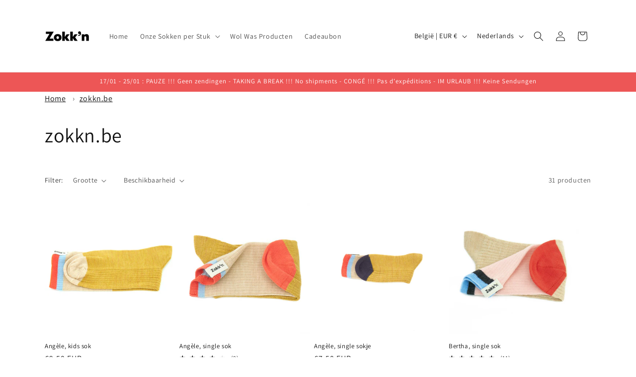

--- FILE ---
content_type: text/javascript
request_url: https://themeassets.aws-dns.uncomplicatedapps.com/shopify/zokkn-be.myshopify.com-catlist.min.js?cbi=2.10.0.2
body_size: 5868
content:
/**
 * @preserve Category Breadcrumbs - v1.60.0 - zokkn\u002Dbe.myshopify.com
 * @licence (c) 2016-2022 Zoom Buzz Ltd
 * PLEASE DO NOT CHANGE as this is auto-generated on category refresh
 */
!function(){var e,d,r,o,s,u,p,g,a,i,t,c,l,m,f,h,v,k,_,y,b={links:[{title:"Main menu",handle:"main-menu",peer_index:0,levels:1,links_size:4,links:[{title:"Home",url:"/",peer_index:0,levels:0,links_size:0,parent_linklist_handle:"main-menu"},{title:"Onze Sokken per Stuk",url:"/collections/sokken-per-stuk-unisex",peer_index:1,levels:0,links_size:0,coll_url:"/collections/sokken-per-stuk-unisex",coll_handle:"sokken-per-stuk-unisex",id:"623293530443",products_count:"24",parent_linklist_handle:"main-menu"},{title:"Wol Was Producten",url:"/collections/wol-was-producten",peer_index:2,levels:0,links_size:0,coll_url:"/collections/wol-was-producten",coll_handle:"wol-was-producten",id:"169595306116",products_count:"2",parent_linklist_handle:"main-menu"},{title:"Gift Card",url:"/products/gift-card",peer_index:3,levels:0,links_size:0,parent_linklist_handle:"main-menu"}]},{title:"Footer menu",handle:"footer",peer_index:1,levels:1,links_size:11,links:[{title:"De filosofie van Zokk'n",url:"/pages/de-filosofie-van-zokkn",peer_index:0,levels:0,links_size:0,parent_linklist_handle:"footer"},{title:"Het verhaal van Zokk'n",url:"/pages/het-verhaal-van-zokkn",peer_index:1,levels:0,links_size:0,parent_linklist_handle:"footer"},{title:"Wollen sokken wassen",url:"/pages/wollen-sokken-wassen",peer_index:2,levels:0,links_size:0,parent_linklist_handle:"footer"},{title:"Verkooppunten",url:"/pages/simple-store-finder",peer_index:3,levels:0,links_size:0,parent_linklist_handle:"footer"},{title:"Verkoop onze Zokk'n !",url:"/pages/verkoop-onze-zokkn",peer_index:4,levels:0,links_size:0,parent_linklist_handle:"footer"},{title:"Algemene voorwaarden",url:"/pages/algemene-voorwaarden",peer_index:5,levels:0,links_size:0,parent_linklist_handle:"footer"},{title:"Privacybeleid",url:"/pages/privacybeleid",peer_index:6,levels:0,links_size:0,parent_linklist_handle:"footer"},{title:"Verzenden & retourneren",url:"/pages/verzenden-retourneren",peer_index:7,levels:0,links_size:0,parent_linklist_handle:"footer"},{title:"Sokken dames",url:"/collections/kleurrijke-sokken-dames",peer_index:8,levels:0,links_size:0,coll_url:"/collections/kleurrijke-sokken-dames",coll_handle:"kleurrijke-sokken-dames",id:"621622296907",products_count:"11",parent_linklist_handle:"footer"},{title:"Sokken heren",url:"/collections/sokken-heren",peer_index:9,levels:0,links_size:0,coll_url:"/collections/sokken-heren",coll_handle:"sokken-heren",id:"621624721739",products_count:"11",parent_linklist_handle:"footer"},{title:"Wollen sokken",url:"/collections/wollen-sokken",peer_index:10,levels:0,links_size:0,coll_url:"/collections/wollen-sokken",coll_handle:"wollen-sokken",id:"623350939979",products_count:"11",parent_linklist_handle:"footer"}]},{title:"footer info",handle:"footer-info",peer_index:2,levels:1,links_size:8,links:[{title:"Algemene voorwaarden",url:"/pages/algemene-voorwaarden",peer_index:0,levels:0,links_size:0,parent_linklist_handle:"footer-info"},{title:"Privacybeleid",url:"/pages/privacybeleid",peer_index:1,levels:0,links_size:0,parent_linklist_handle:"footer-info"},{title:"Verzenden & retourneren",url:"/pages/verzenden-retourneren",peer_index:2,levels:0,links_size:0,parent_linklist_handle:"footer-info"},{title:"Winkels",url:"/pages/simple-store-finder",peer_index:3,levels:0,links_size:0,parent_linklist_handle:"footer-info"},{title:"Verkoop onze Zokk'n !",url:"/pages/verkoop-onze-zokkn",peer_index:4,levels:0,links_size:0,parent_linklist_handle:"footer-info"},{title:"De filosofie van Zokk'n",url:"/pages/de-filosofie-van-zokkn",peer_index:5,levels:0,links_size:0,parent_linklist_handle:"footer-info"},{title:"Het verhaal van Zokk'n",url:"/pages/het-verhaal-van-zokkn",peer_index:6,levels:0,links_size:0,parent_linklist_handle:"footer-info"},{title:"Weetjes over wol",url:"/pages/wollen-sokken-wassen",peer_index:7,levels:0,links_size:0,parent_linklist_handle:"footer-info"}]}],title:"top-level",peer_index:0},w={baseId:"unc-cat-list"};function L(e,n){null!=e&&(e.classList?e.classList.add(n):t(e,n)||(e.className+=" "+n))}function x(e,n){var t=[];if(n||void 0!==e.url&&(t=[{title:e.title,url:e.url,pointer:e}]),null!=e.links&&void 0!==e.links.length)for(var i=0;i<e.links.length;++i){var l=x(e.links[i],!1);t.push.apply(t,l)}return t}function E(e,n){if(void 0!==n&&(e.parent=n),null!=e.links&&void 0!==e.links.length)for(var t=0;t<e.links.length;++t)E(e.links[t],e)}function z(e,n){t=c(l=e),e=l.substring(t.length);var t,i,l=B(e,n);return 0<l.length||(e=decodeURI(e),0<(l=B(e,n)).length)||(-1!=(t=e.indexOf(r))&&-1!=(i=e.indexOf(o))&&(t=e.substring(0,t),l=B(t,n)),-1!=(i=e.indexOf(o))&&-1!=(t=e.indexOf(s,i+o.length+1))&&(i=e.substring(0,t),l=B(i,n))),l}function B(e,n){for(var t=[],i=0;i<n.length;++i)n[i].url==e&&-1!=e.indexOf(s,1)&&(t[t.length]=n[i].pointer);return t}function I(e){var n=[];return f(e,function(e){n[n.length]=e.parent}),n}function C(e){var n=e.peer_index;return f(e,function(e){n=e.parent.peer_index+"-"+n}),n=d&&d.baseId?d.baseId+"-"+n:n}function T(){return d.override_path||window.location.pathname}function H(){return d.override_querystring||window.location.search}function M(){return d.override_referrer_path?window.location.origin+d.override_referrer_path:document.referrer}function A(e,n){if(e&&e.indexOf){var t=e.indexOf(r),i=-1!==t;if(!i||n)if(-1!==e.indexOf(o))return-1!==t?e.substring(0,t):e}return!1}function n(e){var n=h();return e===n||e===decodeURI(n)}function S(e,n,t){var i;if(null!=e.links&&void 0!==e.links.length)for(var l=0;l<e.links.length;++l)(i=e.links[l])!=n&&L(document.getElementById(C(i)),t)}function N(e,n,t){var i="";if(d&&d.baseId&&(i=d.baseId),void 0!==e&&0<e.length&&void 0===e[0][i+"tagged-"+n]){e[0][i+"tagged-"+n]=!0;for(var l=0;l<e.length;++l)L(document.getElementById(C(e[l])),n),t&&N(e[l].links,n,t)}}function O(e){if(e.dataset.renderStatus){var n=parseInt(e.dataset.renderStatus);if(1048576<=n)return!0;0<=n&&(e.dataset.renderStatus=""+(n+1024))}return!1}function j(e,n,t){var i="";if(i+='<ul id="'+n+'" class="'+e.join(" ")+'">',null!=t.links&&void 0!==t.links.length)for(var l=0;l<t.links.length;++l)i+=k("li",t.links[l],0,"",!0);else i+="<li>No links available</li>";return i+="</ul>"}function W(e,n,t){var i="",i=(i+='<select id="'+n+'" class="'+e.join(" ")+'">')+('<option value="" selected="selected" disabled="disabled">'+"<Jump to a category>".replace(/[&<>]/g,function(e){return a[e]||e})+"</option>");if(null!=t.links&&void 0!==t.links.length)for(var l=0;l<t.links.length;++l)i+=_("option",t.links[l],0,"",!0);return i+="</select>"}function J(e,r,n){if(null!=e.links&&void 0!==e.links.length){for(var t=0;t<e.links.length;++t){var o=e.links[t],i=document.getElementById("uncomplicated-category-icon-"+t),l=!1,s=(i=i||document.getElementById("uncomplicated-category-icon-inserted-"+t)).getElementsByClassName("subcat-grid-link")[0],a=(s.href&&"#"===s.getAttribute("href")&&(s.dataset&&(s.dataset.replacedHref=s.href),s.href=y(o.url)),s.getElementsByClassName("subcat-grid-link__title")[0]),c=(a.innerHTML&&a.innerHTML.substring&&a.innerHTML.substring(0,g.length)===g&&(a.dataset&&(a.dataset.replacedTitle=a.innerHTML),a.innerHTML=o.title,l=!0,void 0!==o.products_count)&&(c="",0===o.products_count?(c=' <span class="pc pc-zero-hide" data-count="'+o.products_count+'">('+o.products_count+")</span>",i.className+=" has-no-products"):c=' <span class="pc" data-count="'+o.products_count+'">('+o.products_count+")</span>",a.innerHTML+=""+c),s.getElementsByClassName("subcat-grid-link__image-img")[0]);c&&"loading collection image"===c.alt&&(c.dataset&&(c.dataset.replacedAlt=c.alt),c.alt="Sub-category: "+o.title,void 0!==o.image_url?function(e,n){var t,i,l;t=function(){e.src=n,r.apply()},i=o.image_url,(l=new Image).onload=l.onerror=function(){t.apply(this)},l.src=i}(c,o.image_url):(i.className+=" has-no-image",c.dataset.nocollimage?c.src=c.dataset.nocollimage:c.src=c.src.replace("loading-image-for-this-collection.png","no-image-for-this-collection.png"))),l&&i.classList&&(i.classList.add("subcat-shown"),i.classList.remove("subcat-hidden"))}for(t=e.links.length;t<n.length;++t)(i=document.getElementById("uncomplicated-category-icon-"+t))&&(a=i.getElementsByClassName("subcat-grid-link__title")[0]).innerHTML&&a.innerHTML===g&&(i.style.display="none")}}function R(e,n){for(var t=[],i=0,l=0;l<n;++l){var r=document.getElementById("uncomplicated-category-icon-"+l).getElementsByClassName("subcat-grid-link__image")[0];(t[t.length]=r).style.height="auto",r.clientHeight>i&&(i=r.clientHeight)}for(l=0;l<t.length;++l){r=t[l];0<i&&(r.style.height=i+"px")}}function U(n,t,i,e,l){null==l&&(l=0);var r=!0;if(void 0!==this[n]&&this[n])switch(l){case 0:clearTimeout(this[n]),this[n]=setTimeout(this[n+"__function"],e),r=!1,i();break;case 1:this[n+"__function"](!1),r=!0}else r=!0;r&&(this[n+"__function"]=function(e){((e=null==e?!0:e)?t:i)(),clearTimeout(this[n]),this[n]=null,this[n+"__function"]=null},this[n]=setTimeout(this[n+"__function"],e))}d={},r="/products/",o="/collections/",s="/",u="activecat",p="activecatpeer",g="Loading...",a={"&":"&amp;","<":"&lt;",">":"&gt;"},i=null,t=function(e,n){return null!=e&&(e.classList?e.classList.contains(n):!!e.className.match(new RegExp("(\\s|^)"+n+"(\\s|$)")))},c=function(e){var n;return void 0!==i.country_code_prepend?i.country_code_prepend:(n="","/"==(e=void 0===e?h():e)[0]&&("/"==e[3]&&(n=e.substring(0,3)),"/"!=e[6]||"-"!=e[3]&&"_"!=e[3]||(n=e.substring(0,6))),i.country_code_prepend=n)},l=function(e){return void 0===e.parent||null===e.parent},m=function(e,n){return e==n},f=function(e,n){for(;void 0!==e.parent&&!m(e.parent,e)&&!l(e.parent);)n(e),e=e.parent},v=function(e){return n(e.url)},_=function(e,n,t,i,l){var r="<"+e;if(void 0!==n.url&&(r+=' value="'+y(n.url)+'"',v(n))&&(r+=' class="'+u+'"'),r=(r+=">")+(i+n.title)+("</"+e+">"),l&&null!=n.links&&void 0!==n.links.length)for(var o=0;o<n.links.length;++o)r+=_(e,n.links[o],t+1,i+"--- ",l);return r},y=function(e){return c()+e},e={clearCachedProcessing:function(){i.processed_table=[],i.country_code_prepend=void 0},processed:function(e,n){return i.processed_table=i.processed_table||{},void 0===n?void 0!==i.processed_table[e]:(i.processed_table[e]=n,!0)},getMatchesForMostAppropriateCategory:function(e,n){var t=n?i.matches:null;return t&&t.length||(e=x(e,!0),T()&&function(e){if(e&&e.indexOf){var n=e.indexOf(r);if(-1!=n)return e.substring(n)}return!1}(T())?(t=z(h(1),e))&&t.length||(t=z(h(0),e)):t=z(h(),e)),n&&t&&t.length&&(i.matches=t),t},processCategorySelect:function(e,n,t){if(!O(e)&&(e.classList&&e.classList.contains("show-extension")&&(e.outerHTML=W(Array.from(e.classList),e.id,t),e=document.getElementById(e.id)),function(e,n,t){if("load"==n&&"complete"==document.readyState)return t();function i(){t.apply(l,arguments)}var l=this;e.addEventListener?e.addEventListener(n,i,!1):e.attachEvent?e.attachEvent("on"+n,i):window["on"+n]=i}(e,"change",function(e){null!=e.target&&null!=e.target.value&&""!=e.target.value&&(e=e.target.value,window.location=e)}),null!=n)&&0!=n.length)for(var i=0;i<e.options.length;i++)if(null!=e.options[i].value&&""!=e.options[i].value&&e.options[i].value==n[0].url){e.selectedIndex=i;break}},processCategoryList:function(e,n,t){if(!O(e))if(e.classList&&e.classList.contains("show-extension")&&(e.outerHTML=j(Array.from(e.classList),e.id,t),e=document.getElementById(e.id)),void 0!==n.length&&0<n.length)for(var i=0;i<n.length;++i){var l=n[i],r=function(e,n,t){for(var i=0;i<=t;++i)if(e.title==n[i].title&&e.url==n[i].url)return!0;return!1}(l,n,i-1),o=I(l);if(null==o.length||0==o.length)S(l.parent,l,p);else for(var s=0;s<o.length;++s){var a=o[s];L(document.getElementById(C(a)),"supercat"),0==s&&S(a,l,p),void 0!==a.parent&&S(a.parent,a,"supercatpeer")}var c=document.getElementById(C(l));null!=c&&(L(c,u),r&&L(c,"activeduplicat"),v(l)&&(c.innerHTML=c.innerHTML.replace(/<a/,"<span").replace(/a>/,"span>")),N(l.links,"subcatdirect",!1),N(l.links,"subcat",!0),r)&&N(l.links,"subduplicat",!0)}else L(e,"no-active-cat")},processCategoryBreadcrumb:function(e,n,t){if(!O(e)){var i;if(null===t.links)i=[{url:"#",title:"Your category list is empty, which makes generating breadcrumbs impossible.  Please refresh the category list in the admin interface.",innerHTML:"Empty category list"}];else{if(null==n||0==n.length)return;i=I(n[0])}var l=document.getElementById("uncomplicated-category-breadcrumb-top-separator"),r=l,o=document.getElementById("uncomplicated-category-breadcrumb-model-item");if(o&&r)for(var s=i.length-1;0<=s;--s){var a=o.cloneNode(!0),c=(a.id="uncomplicated-category-breadcrumb-inserted-"+s,a.href=y(void 0!==i[s].url?i[s].url:"/"),a.title=i[s].title,a.innerHTML=void 0!==i[s].innerHTML?i[s].innerHTML:i[s].title,r.cloneNode(!0));c.id="uncomplicated-category-breadcrumb-insertedsep-"+s,e.insertBefore(c,l),e.insertBefore(a,l)}t=document.getElementById("uncomplicated-category-breadcrumb-final-item");t&&0<n.length&&(t.href=y(n[0].url),t.title=n[0].title,t.innerHTML=n[0].title)}},processBreadcrumbMetadataJSONLD:function(e){var n,t;null!=e&&0!=e.length&&(n=document.getElementsByTagName("head")[0],(t=document.createElement("script")).type="application/ld+json",t.innerHTML="",void 0!==JSON&&void 0!==JSON.stringify&&(t.innerHTML=JSON.stringify(function(e){for(var n=function(e){var n=[];if(0!=e.length)for(var t=e.length-1;0<=t;--t)n[n.length]=e[t];return n}(I(e[0])),t=(n[n.length]=e[0],{"@context":"http://schema.org","@type":"BreadcrumbList",itemListElement:[]}),i=0;i<n.length;++i){var l={},r={"@type":"ListItem"};r.position=i+1,(r.item=l)["@id"]=void 0!==n[i].url?n[i].url:"/",l.name=n[i].title,t.itemListElement[t.itemListElement.length]=r}return t}(e))),n.appendChild(t))},processBreadcrumbShortLinkFix:function(e){if(null!=e&&0!=e.length)for(var n=document.querySelectorAll("body div div a"),t=function(e){e=e[0].url;return"/"!==e[e.length-1]&&(e[e.length]="/"),e}(e),i="/products/",l=0;l<n.length;++l){var r=n[l];r.pathname&&r.pathname.length>i.length&&r.pathname.substr(0,i.length)===i&&(r.pathname=t+r.pathname)}},processCategoryIcons:function(e,n){if(!n||!n.length)return!1;var t=n[0];if(!t.links||!t.links.length)return!1;if(e.classList&&e.classList.contains("show-onlyonfirst")){n=new URLSearchParams(H()),n=Object.fromEntries(n.entries());if(n.page&&2<=n.page)return!1}var n=e,i=e.getElementsByClassName("subcat-grid-item");if(0===i.length)return!1;function l(){U("icons_window_resized",function(){null!=t.links&&void 0!==t.links.length&&R(0,t.links.length)},function(){},200,1)}var r=i[0],o=t,s=r,a=n;if(null!=o.links&&void 0!==o.links.length)for(var c=1;c<o.links.length;++c){var d,u="uncomplicated-category-icon-"+c;document.getElementById(u)||((d=s.cloneNode(!0)).id=u,a.appendChild(d))}var r=e.getElementsByClassName("subcat-terminator"),n=(r&&r.length&&0<r.length&&(r=r[0],e.removeChild(r),n.appendChild(r)),e.style.display="block",e.style.visibility="visible",J(t,l,i),null!=t.links&&void 0!==t.links.length&&R(0,t.links.length),window.addEventListener&&window.addEventListener("resize",l,!0),document.getElementById("uncomplicated-icons-design_mode-placeholder"));return null!==n&&(n.style.display="none"),!0},extendjQuery:function(n){n.fn.getBg=function(){return n(this).parents().filter(function(){var e=n(this).css("background-color");return"transparent"!=e&&"rgba(0, 0, 0, 0)"!=e}).eq(0).css("background-color")};var e=n.expr[":"];e.focus||(e.focus=function(e){return e===document.activeElement&&(e.type||e.href)})},setOptions:function(e){d=e},getCurrentUrlPathname:h=function(e){var n,t=!1,i="unknown",l=document.getElementById("uncomplicated-meta-hintedpath");if(null!==l&&(t=l.dataset.hintedpath,i=l.dataset.hintedmethod),i&&"product_metafield_reference"===i)return t;if(i&&"product_metafield"===i)return t;if(e&&1===e&&M()){if(T()&&(n=A(T(),!0)))return n;l=document.getElementById("uncomplicated-meta-ignorereferrer"),i=new URL(M());if(!l&&i&&i.pathname&&(n=A(i.pathname,!1)))return n}return t||T()},getWindowLocationQueryString:H,doublyLinkTree:E,alreadyPrerendered:O,warn:function(e){console.log("uncompt: "+e)},renderCategories:j,renderCategories_createBranch:k=function(e,n,t,i,l){var r="",o="",s="",a="";if(void 0===i&&(i=""),void 0!==t&&(s+="level-"+t+" absolute-level-"+t+" relative-level-"+t,a+=' data-level="'+t+'"'),4<t&&(s+=" relative-level-gt4"),void 0!==n.products_count&&0==n.products_count&&void 0===n.links&&(s+=" catpc-zero"),v(n)&&(s+=" "+u),void 0!==n.peer_index&&(0<i.length&&(i+="-"),i+=n.peer_index),d&&d.baseId&&(o=d.baseId+"-"),r+="<"+e+' id="'+(o+=i)+'" class="'+s+'"'+a+">",void 0===n.url||v(n)||(r+='<a href="'+y(n.url)+'">'),r+=n.title,void 0!==n.products_count&&"h1"!=e&&(r+=' <span class="pc',0==n.products_count&&(r+=" pc-zero-hide"),r+='" data-count="'+n.products_count+'">('+n.products_count+")</span>"),void 0===n.url||v(n)||(r+="</a>"),r+="</"+e+">",l&&null!=n.links&&void 0!==n.links.length)for(var c=0;c<n.links.length;++c)r+=k(e,n.links[c],t+1,i,l);return r},linksToCurrentPage:n,buffer:U,version:"1.60.0"},void 0===window.uncompt_common?window.uncompt_common={lib:e}:(window.uncompt_common.other_instances=window.uncompt_common.other_instances||[],window.uncompt_common.other_instances.push(e)),null==i&&(i=window.uncompt_common);var P=window.uncompt_common.lib,Z=function(){P.setOptions(w),void 0!==window.uncompt_jsapi&&(window.uncompt_jsapi.catlist={setOverridePath:function(e,n=""){return w.override_path=e,w.override_querystring=n,P.clearCachedProcessing(),Z(),P.getCurrentUrlPathname()+P.getWindowLocationQueryString()},setReferrerPath:function(e){w.override_referrer_path=e},setHintedPath:function(e,n="product_multicat_first"){var t,i="uncomplicated-meta-hintedpath",l=document.getElementById(i);null==l&&((t=document.createElement("span")).setAttribute("id",i),t.setAttribute("data-hintedpath",""),t.setAttribute("data-hintedmethod",""),t.setAttribute("style","display: none;"),document.getElementById("uncomplicated-breadcrumbs").appendChild(t),l=document.getElementById(i)),null!==l&&(l.dataset.hintedpath=e,l.dataset.hintedmethod=n)}}),P.processed("tree_categories")||(P.processed("tree_categories",!0),P.doublyLinkTree(b));var e=P.getMatchesForMostAppropriateCategory(b,!0),n="uncomplicated-select",n=(P.processed(n)||null!==(t=document.getElementById(n))&&(P.processed(n,!0),P.processCategorySelect(t,e,b)),"uncomplicated-categories"),n=(P.processed(n)||null!==(t=document.getElementById(n))&&(P.processed(n,!0),P.processCategoryList(t,e,b)),"uncomplicated-breadcrumbs"),n=(P.processed(n)||null!==(t=document.getElementById(n))&&(P.processed(n,!0),P.processCategoryBreadcrumb(t,e,b)),"uncomplicated-icons");if(!P.processed(n)){var t=document.getElementById(n);if(null!==t){if(P.processed(n,!0),P.alreadyPrerendered(t))return;P.processCategoryIcons(t,e)||(t.style.display="none")}}n="uncomplicated-meta-addjsonld",P.processed(n)||(P.processed(n,!0),null!==document.getElementById(n)&&P.processBreadcrumbMetadataJSONLD(e)),t="uncomplicated-meta-shortlinkfix";P.processed(t)||(P.processed(t,!0),null!==document.getElementById(t)&&P.processBreadcrumbShortLinkFix(e))};Z()}();

--- FILE ---
content_type: application/javascript
request_url: https://shopify.fairfashiongiftcard.nl/zokkn/discounts.js?shop=zokkn-be.myshopify.com
body_size: 2206
content:
function enableFFG() {
    function getAjax(url, success, failure) {
        var xhr = window.XMLHttpRequest ? new XMLHttpRequest() : new ActiveXObject('Microsoft.XMLHTTP');
        xhr.open('GET', url);
        xhr.onreadystatechange = function () {
            if (xhr.readyState > 3 && xhr.status === 200) success(xhr.responseText);
            if (xhr.readyState > 3 && xhr.status !== 200 && xhr.status !== 302 && xhr.status !== 301) failure();
        };
        xhr.setRequestHeader('X-Requested-With', 'XMLHttpRequest');
        xhr.send();
        return xhr;
    }

    function postAjax(url, data, success, failure) {
        var params = typeof data == 'string' ? data : Object.keys(data).map(
            function (k) {
                return encodeURIComponent(k) + '=' + encodeURIComponent(data[k])
            }
        ).join('&');

        var xhr = window.XMLHttpRequest ? new XMLHttpRequest() : new ActiveXObject("Microsoft.XMLHTTP");
        xhr.open('POST', url);
        xhr.onreadystatechange = function () {
            if (xhr.readyState > 3 && xhr.status === 200) {
                success(xhr.responseText);
            }
            if (xhr.readyState > 3 && xhr.status !== 200) failure();
        };
        xhr.setRequestHeader('X-Requested-With', 'XMLHttpRequest');
        xhr.setRequestHeader('Content-Type', 'application/x-www-form-urlencoded');
        xhr.send(params);
        return xhr;
    }
    
    if (window.location.href.endsWith('/cart') || window.location.href.indexOf('/cart?') > 0) {

        
        div = document.createElement("div");
        
        div.innerHTML = '<div id="modifyDiscountsWrapper" style="padding:30px 0;margin-top:30px;border-top:1px solid #e8e9eb;"> <form method="post" action="javascript:" id="customDiscount" class="contact-form" novalidate="novalidate"> <div id="inputDiscount" class="input-group" style="float:right;width:100%;max-width:550px;text-align:right;"> <input type="text" name="code" id="discountCode" class="input-group__field" value="" placeholder="Discount code/Fair Fashion Giftcard code" aria-label="Discount code" aria-required="true" required="" autocorrect="off" autocapitalize="off" style="width:100%;"> <span class="input-group__btn"> <button type="submit" class="btn newsletter__submit" name="commit" id="applyDiscount"> <span class="newsletter__submit-text--large">Apply Discount</span> </button></span> </div><span id="giftcard-err-msg"></span></form><form method="post" action="javascript:" id="shippingForm" style="display:none;" class="contact-form" novalidate="novalidate"> <p style="margin: auto auto 19.44444px;text-align: center;max-width:785px;">Your Fair Fashion Giftcard value is larger than the cart total. Enter your shipping address below to also apply it to the shipping fee:</p><div class="input-group" style="margin:auto;"> <input type="text" name="country" id="countryField" class="input-group__field" value="" placeholder="Shipping Country" aria-label="Country" aria-required="true" required="" autocorrect="off" autocapitalize="off"><input type="text" name="province" id="provinceField" class="input-group__field" value="" placeholder="Shipping Province" aria-label="Province" aria-required="true" required="" autocorrect="off" autocapitalize="off"><input type="text" name="zipcode" id="zipcodeField" class="input-group__field" value="" placeholder="Shipping Zip Code" aria-label="Zip Code" aria-required="true" required="" autocorrect="off" autocapitalize="off"> <span class="input-group__btn"> <button type="submit" class="btn newsletter__submit" name="commit" id="shippingNext"> <span class="newsletter__submit-text--large">Apply Fair Fashion Giftcard and check out</span> </button> </span> </div></form></div>';

        
        var cartFooter = document.querySelector(".additional-checkout-buttons");
        

        if (!cartFooter) {
            var cartFooter = document.querySelector(".cart-bottom-box");
            cartFooter.appendChild(div);
        } else {
            cartFooter.parentNode.insertBefore(div, cartFooter.nextSibling);
        }

        // DISCOUNT FORM
        let alreadySubmittedDiscountForm = false;
        let applyDiscountButton = document.querySelector("#applyDiscount");
        document.querySelector("#customDiscount").onsubmit = function (event) {
            // make sure this form doesn't get submitted twice.
            if (alreadySubmittedDiscountForm)
                return false;
            alreadySubmittedDiscountForm = true;
            applyDiscountButton.setAttribute("disabled", "disabled");

            // API call to check disocunt code
            let discount_code = document.querySelector("#discountCode").value;
            getAjax('cart.js', function (cart) {
                cart = JSON.parse(cart);
                window.cart_items = [];
                for (let i = 0; i < cart.items.length; i++) {
                    window.cart_items.push(cart.items[i].variant_id + ':' + cart.items[i].quantity);
                }
                window.cart_items = cart_items.join(',');
                getAjax('https://shopify.fairfashiongiftcard.nl/zokkn/discounts/discount_code/total_price/'
                    .replace('discount_code', discount_code)
                    .replace('total_price', cart.total_price), function (data) {
                    data = JSON.parse(data);
                    if (data.success === true) {
                        if (data.is_external) {
                            if(data.requires_shipping_discount) {
                                window.discount_code = data.discount_code;
                                document.querySelector("#customDiscount").style.display = 'none';
                                document.querySelector("#shippingForm").style.display = 'block';
                                
                            } else {
                                event.preventDefault();
                                window.location.href = window.location.href.replace('cart', 'checkout/?discount=' + data.discount_code);
                            }
                        } else {
                            // just redirect to checkout
                            event.preventDefault();
                            window.location.href = window.location.href.replace('cart', 'checkout/?discount=' + data.discount_code);
                        }
                    } else {
                        document.querySelector("#discountCode").classList.add("input--error");
                        err = document.getElementById("giftcard-err-msg");

                        display_message = data.error_msg;
                        
                        err.innerHTML = display_message;
                        // enable the form again
                        alreadySubmittedDiscountForm = false;
                        applyDiscountButton.removeAttribute("disabled");
                    }
                }, function () {
                    document.querySelector("#discountCode").classList.add("input--error");
                    err = document.getElementById("giftcard-err-msg");
                    err.innerHTML = "Oops, something went wrong while checking the discount code.";

                    // enable the form again
                    alreadySubmittedDiscountForm = false;
                    applyDiscountButton.removeAttribute("disabled");
                });
            });
            return false;
        };
        // SHIPPING FORM
        let alreadySubmittedShippingForm = false;
        let shippingNextButton = document.querySelector("#shippingNext");
        document.querySelector("#shippingForm").onsubmit = function () {
            // make sure this form doesn't get submitted twice.
            if (alreadySubmittedShippingForm)
                return false;
            alreadySubmittedShippingForm = true;
            shippingNextButton.setAttribute("disabled", "disabled");

            // API call to get shipping product
            let country_value = document.querySelector("#countryField").value;
            let province_value = document.querySelector("#provinceField").value;
            let zipcode_value = document.querySelector("#zipcodeField").value;
            if (country_value === '' || province_value === '') {

                err.class = "input-error-message";
                err.innerHTML = "Please fill in the country and postcode fields.";
                document.querySelector("#shippingForm").insertAdjacentElement('afterend', err);

            } else {
                let post_data = {
                    'cart_items': window.cart_items,
                    'discount_code': window.discount_code,
                    'country': country_value,
                    'province': province_value,
                    'zipcode': zipcode_value,
                };
                postAjax('https://shopify.fairfashiongiftcard.nl/zokkn/discounts/shipping/', post_data, function (data) {
                    data = JSON.parse(data);
                    if (data.success === true) {
                        window.location.href = window.location.href.replace('cart', 'cart/'+data.cart_items+'?discount=' + window.discount_code + data.shipping_items);
                    } else {
                        err = document.createElement("span");
                        err.class = "input-error-message";
                        err.setAttribute("style", "display:block;")
                        err.innerHTML = data.error_msg;
                        document.querySelector("#shippingForm").insertAdjacentElement('afterend', err);

                        // enable the form again
                        alreadySubmittedShippingForm = false;
                        shippingNextButton.removeAttribute("disabled");
                    }
                }, function () {

                    err = document.createElement("span");
                    err.class = "input-error-message";
                    err.innerHTML = "Oops, something went wrong while checking the discount code.";
                    document.querySelector("#shippingForm").insertAdjacentElement('afterend', err);

                    // enable the form again
                    alreadySubmittedShippingForm = false;
                    shippingNextButton.removeAttribute("disabled");
                });
            }
            return false;
        }
    }
}

if (document.readyState === "loading") {
    document.addEventListener("DOMContentLoaded", enableFFG);
  } else {
    enableFFG();
}
